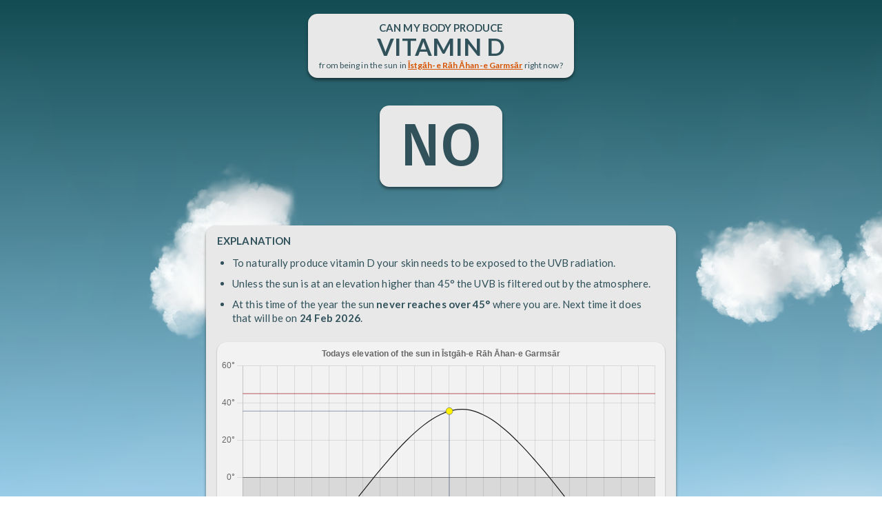

--- FILE ---
content_type: text/html;charset=UTF-8
request_url: https://d.vitamin.today/in/%C4%ABstg%C4%81h-e-r%C4%81h-%C4%81han-e-garms%C4%81r
body_size: 5634
content:
<!DOCTYPE html>
<!--suppress JSUnresolvedReference -->
<html xmlns="http://www.w3.org/1999/xhtml" lang="en">
<head>
    <meta charset="UTF-8" name="viewport" content="width=device-width, initial-scale=1">
    
    <title>D-Vitamin Sun Exposure in Īstgāh-e Rāh Āhan-e Garmsār Today</title>
    
    <meta name="description"
          content="Between what hours during the day is the sun at such heights that you can get your vitamin D production going by being outside in the sun."/>

    <!-- Google tag (gtag.js) -->
<script async src="https://www.googletagmanager.com/gtag/js?id=G-E84TY69JEQ"></script>
<script>
    window.dataLayer = window.dataLayer || [];

    function gtag() {
        dataLayer.push(arguments);
    }

    gtag('js', new Date());

    gtag('config', 'G-E84TY69JEQ');
</script>


    <script src="/script/solar.js"></script>
    <script src="/script/cloud.js"></script>
    <script src="/script/util.js"></script>
    <script src="/script/chart.umd.js"></script>
    <script src="/script/chart.js"></script>

    <link rel="preconnect" href="https://fonts.googleapis.com">
    <link rel="preconnect" href="https://fonts.gstatic.com" crossorigin>
    <link href="https://fonts.googleapis.com/css2?family=Fira+Sans:wght@500&family=Lato:wght@400;700&display=swap"
          rel="preload" as="style">
    <link href="https://fonts.googleapis.com/css2?family=Fira+Sans:wght@500&family=Lato:wght@400;700&display=swap"
          rel="stylesheet">

    <link rel="apple-touch-icon-precomposed" sizes="57x57" href="/img/ico/apple-touch-icon-57x57.png"/>
<link rel="apple-touch-icon-precomposed" sizes="114x114" href="/img/ico/apple-touch-icon-114x114.png"/>
<link rel="apple-touch-icon-precomposed" sizes="72x72" href="/img/ico/apple-touch-icon-72x72.png"/>
<link rel="apple-touch-icon-precomposed" sizes="144x144" href="/img/ico/apple-touch-icon-144x144.png"/>
<link rel="apple-touch-icon-precomposed" sizes="60x60" href="/img/ico/apple-touch-icon-60x60.png"/>
<link rel="apple-touch-icon-precomposed" sizes="120x120" href="/img/ico/apple-touch-icon-120x120.png"/>
<link rel="apple-touch-icon-precomposed" sizes="76x76" href="/img/ico/apple-touch-icon-76x76.png"/>
<link rel="apple-touch-icon-precomposed" sizes="152x152" href="/img/ico/apple-touch-icon-152x152.png"/>
<link rel="icon" type="image/png" href="/img/ico/favicon-196x196.png" sizes="196x196"/>
<link rel="icon" type="image/png" href="/img/ico/favicon-96x96.png" sizes="96x96"/>
<link rel="icon" type="image/png" href="/img/ico/favicon-32x32.png" sizes="32x32"/>
<link rel="icon" type="image/png" href="/img/ico/favicon-16x16.png" sizes="16x16"/>
<link rel="icon" type="image/png" href="/img/ico/favicon-128.png" sizes="128x128"/>
<meta name="application-name" content="&nbsp;"/>
<meta name="msapplication-TileColor" content="#FFFFFF"/>
<meta name="msapplication-TileImage" content="mstile-144x144.png"/>
<meta name="msapplication-square70x70logo" content="mstile-70x70.png"/>
<meta name="msapplication-square150x150logo" content="mstile-150x150.png"/>
<meta name="msapplication-wide310x150logo" content="mstile-310x150.png"/>
<meta name="msapplication-square310x310logo" content="mstile-310x310.png"/>


    <link rel="stylesheet" type="text/css" href="/css/reset.css">
    <link rel="stylesheet" type="text/css" href="/css/style.css"/>

    <script>
        const opDate = {dateStyle: 'medium'};
        const opTime = {timeStyle: 'short'};
        const city = {
    name: "Īstgāh-e Rāh Āhan-e Garmsār",
    lat: 52.30942,
    lng: 35.23455,
    timeZone: "Asia/Tehran"
}
;

        const showSunInfoFor = (lat, lng, timeAtPickedLocation) => {
            const localTime = new Date();
            /*
                        localTime.setMonth(timeAtPickedLocation.getMonth());
                        localTime.setDate(timeAtPickedLocation.getDate());
            */
            const diff = timeAtPickedLocation.getTime() - localTime.getTime();

            let startOfDay = new Date(localTime);
            startOfDay.setHours(0, 0, 0);
            let adjustedStartOfDay = new Date(startOfDay.getTime() - diff);

            document.getElementById('locDenied').style.display = 'none';
            document.getElementById('searchCaption').style.display = 'none';
            document.getElementById('link').href = `https://www.google.com/maps/@${lat},${lng},10z`;

            let solarElevation = [];
            let labels = [];

            for (let min = 0; min <= 60 * 24; min += 1) {
                let adjustedTimeOfDay = new Date(adjustedStartOfDay);
                adjustedTimeOfDay.setMinutes(min);
                let timeOfDay = new Date(startOfDay);
                timeOfDay.setMinutes(min);
                if (min % 30 === 0) labels.push(zeroPad(timeOfDay.getHours()) + ":" + zeroPad(timeOfDay.getMinutes()));
                const elevation = round(solar_elevation(adjustedTimeOfDay, lat, lng));
                solarElevation.push(elevation);
            }

            const solarTable = solar_table(startOfDay, lat, lng);
            let uvbDawn = solarTable.SOLAR_TIME_UVB_DAWN != null ? new Date(solarTable.SOLAR_TIME_UVB_DAWN.getTime() + diff) : null;
            let uvbDusk = solarTable.SOLAR_TIME_UVB_DUSK != null ? new Date(solarTable.SOLAR_TIME_UVB_DUSK.getTime() + diff) : null;

            let dayWhenUvbIsBack;
            if (!uvbDawn) {
                let daysAhead = 0;
                do {
                    let sensorDate = timeAtPickedLocation.addDays(++daysAhead);
                    const uvbDawn = solar_table(sensorDate, lat, lng).SOLAR_TIME_UVB_DAWN;
                    if (uvbDawn) {
                        dayWhenUvbIsBack = uvbDawn;
                    }
                } while (!dayWhenUvbIsBack && daysAhead < 365)
            }

            const nowAsIx = Math.floor(timeAtPickedLocation.getHours() * 60 + timeAtPickedLocation.getMinutes());
            const solarElevationNow = solarElevation[nowAsIx];
            document.getElementById("result").innerHTML = solarElevationNow <= 45 ? 'NO' : 'YES';
            const specific = document.getElementById("specific");
            if (!uvbDawn) {
                if (dayWhenUvbIsBack)
                    specific.innerHTML = `At this time of the year the sun <b>never reaches over 45°</b> where you are. Next time it does that will be on <b>${new Intl.DateTimeFormat('en-GB', opDate).format(dayWhenUvbIsBack)}</b>.`;
                else
                    specific.innerHTML = `At your position the sun <b>at no time of the year</b> reaches over 45°.`;

            } else {
                if (solarElevationNow > 45) {
                    specific.innerHTML =
                        `Currently, the sun is at <b>${solarElevationNow}°</b> where you are. As consequence your body <b>CAN</b> produce vitamin D. See <span style="color: #c0000090;font-weight: 500">RED</span> section in graph below.`;
                } else {
                    const uvbDawnAsIx = Math.floor(uvbDawn.getHours() * 60 + uvbDawn.getMinutes());
                    let is = uvbDawnAsIx >= nowAsIx ? 'will be' : 'was';
                    const uvbDuskStr = new Intl.DateTimeFormat('en-GB', opTime).format(uvbDusk);
                    const ovbDawnStr = new Intl.DateTimeFormat('en-GB', opTime).format(uvbDawn);
                    specific.innerHTML =
                        `Currently, the sun is at <b>${solarElevationNow}°</b> where you are. As consequence your body <b>CANNOT</b> produce vitamin D. Between ${ovbDawnStr} and ${uvbDuskStr} today the sun ${is} above 45°. See <span style="color: #c0000090;font-weight: 500">RED</span> section in graph below.`;
                }
            }

            const solarElevationSparse = solarElevation.filter(function (value, index, Arr) {
                return index % 30 === 0;
            });

            const data = {
                labels: labels,
                datasets: [
                    {
                        fill: origin,
                        label: 'Sun angle',
                        data: solarElevationSparse,
                        borderColor: '#1a1a1a',
                        tension: 0.35,
                        borderWidth: 1.2
                    },
                ]
            };

            // noinspection JSUnusedGlobalSymbols
            const plugin = {
                id: 'customCanvasBackgroundImage',
                beforeDraw: beforeDraw(uvbDawn, uvbDusk),
                afterDraw: afterDraw(timeAtPickedLocation)
            };

            // noinspection JSUnusedGlobalSymbols
            const config = {
                type: 'line',
                data: data,
                plugins: [plugin],
                options: {
                    animation: false,
                    responsive: true,
                    maintainAspectRatio: false,
                    elements: {
                        point: {
                            radius: 0
                        }
                    },
                    plugins: {
                        legend: {
                            display: false
                        },
                        title: {
                            display: true,
                            text: `Todays elevation of the sun ${city != null && city.name != null ? 'in ' + city.name : 'at your location'}`
                        }
                    },
                    scales: {
                        y: {
                            suggestedMax: 50,
                            ticks: {
                                callback: function (value, index, ticks) {
                                    return value + '°';
                                }
                            }
                        }
                    }
                },
            };

            const ctx = document.getElementById('chart');
            new Chart(ctx, config);

            const expPanels = document.getElementsByClassName('box');
            for (let i = 0; i < expPanels.length; i++) {
                expPanels[i].style.display =
                    expPanels[i].id !== 'locPrompt' && expPanels[i].id !== 'locDenied' ? 'block' : 'none';
            }

            document.getElementById("caution").style.display = !uvbDawn ? 'none' : 'block';
            document.getElementById("alternatives").style.display = uvbDawn && solarElevationNow > 45 ? 'none' : 'block';
            document.getElementById("spinner").style.display = 'none';
            document.getElementById("links").style.display = 'block';
        };

        const geoError = () => {
            const expPanels = document.getElementsByClassName('box');
            for (let i = 0; i < expPanels.length; i++)
                expPanels[i].style.display = expPanels[i].id === 'locDenied' || expPanels[i].id === 'searchCities' ? 'block' : 'none';
            document.getElementById("spinner").style.display = 'none';
            document.getElementById("links").style.display = 'block';
        }

        const now = new Date();

        window.onload = function () {
            if (/iPad|iPhone|iPod/.test(navigator.userAgent)) {
                document.getElementById('cloudContainer').style.height = window.outerHeight + 'px';
            } else {
                document.getElementById('cloudContainer').style.bottom = '0';
            }

            const viewport = document.getElementById('cloudContainer');
            new CloudGenerator(viewport, '/img/cloud.png').init();

            if (city == null)
                queryLocation();
            else {
                let timeAtLocation = new Date(now.toLocaleString("en-US", {timeZone: city.timeZone}));
                showSunInfoFor(city.lng, city.lat, timeAtLocation);
            }
        }

        function queryLocation() {
            navigator.geolocation.getCurrentPosition(
                (pos) => showSunInfoFor(pos.coords.latitude, pos.coords.longitude, now),
                geoError
            );
        }

        async function search(query) {
            const response = await fetch(`/api/cities?q=${encodeURIComponent(query)}`);
            return await response.json();
        }
    </script>

</head>

<body>

<div id="cloudContainer">
</div>

<div style="display: flex;flex-direction: column;align-items: center;align-content: flex-start;overflow-y: scroll;overflow-x: clip">

    <div class="query box front">
        
            Can my body produce<br/>
            <span style="font-size: 35px">vitamin D</span><br/>
            <div style="margin-top: 2px;font-size: 12px;text-transform: none;font-weight: normal">
                from being in the sun in
                <b><a id="link" href="#" target="_blank">Īstgāh-e Rāh Āhan-e Garmsār</a></b>
                right now?
            </div>
        
        
    </div>

    <div id="result" class="box front"></div>

    <div class="explanation box front" style="margin-top: 36px">
        <b>EXPLANATION</b>
        <ul>
            <li>To naturally produce vitamin D your skin needs to be exposed to the UVB radiation.</li>
            <li>Unless the sun is at an elevation higher than 45° the UVB is filtered out by the
                atmosphere.
            </li>
            <li id="specific"></li>
        </ul>

        <div class="chart-container">
            <canvas id="chart" style=""></canvas>
        </div>
    </div>

    <div id="locDenied" class="explanation box front">
        <b>ALLOW LOCATION</b><br/>
        <p>
            This website needs your current location to function properly. You have denied it explicitly.
            This needs to be cleared in the settings of your browser.
        </p>
        <p style="font-size: 12px;margin-top: 30px">
            <b>Why is the location needed?</b> <br/>This site calculates whether it is possible for your
            body to naturally produce vitamin D from being in the sun this time of the
            day at your current location.
        </p>
    </div>

    <div onclick="location.href='https://crosswi.se'" class="banner">
        <div class="bannerText">
            CROSSWISE - Best word game ever created!<br>
            Available on iPhone and Android NOW!<br><br class="extraBr">
            Free to download &amp; play - No ads in game.
        </div>
        <img src="https://crosswi.se/img/icon.webp" style="height: 120px;margin: 0"
             alt="Crosswise - best word game in the world!">
    </div>

    <div id="searchCities" class="explanation box front">
        <b>SEARCH FOR A CITY</b><br/>
        <p id="searchCaption">
            If you do not want to share your location you can instead search for a city close to where you live.
        </p>
        <label for="input"></label>
        <input id="input" placeholder="Name of city"/>
        <p>
            Or use your <a href="/">current location</a>.
        </p>
        <ul id="searchResult" style="display: none">
        </ul>
    </div>

    <div id="caution" class="box front">
        <b>CAUTION</b>
        <ul>
            <li>
                Being in the sun in the middle of the day can be dangerous. While vitamin D is essential to us there is
                no reason to overdo it.
            </li>
            <li>
                You do not need to be in the sun for long to saturate your body's daily ability to create vitamin D. As
                little as 15 minutes is sufficient.
            </li>
            <li>
                Even when wearing sunscreen the small percentage that still passes that barrier is sufficient for your
                body to create vitamin D. Wear sunscreen and/or cover the most exposed parts with clothes.
            </li>
            <li>
                Even on cloudy days sufficient amount of UVB passes through the clouds to support your vitamin D
                production.
            </li>
            <li>
                If you are at a high altitudes the amount UVB is much higher than at sea-level.
            </li>
        </ul>
    </div>


    <div id="alternatives" class="box front">
        <b>ALTERNATIVE WAYS TO GET VITAMIN D</b>
        <ul>
            <li>
                <b>Dietary Sources:</b> Include foods rich in vitamin D in your diet, such as fatty fish (salmon,
                mackerel, and trout) and egg yolks.
            </li>
            <li>
                <b>Supplements:</b> Consult a healthcare professional to determine if vitamin D supplements are
                appropriate for you. Supplements can help meet your vitamin D needs, especially if you have limited sun
                exposure or specific dietary restrictions.
            </li>
        </ul>
    </div>

    <div id="spinner" class="loader" style="display:block">
        Loading...
    </div>

    <div id="links" class="bottomLinks front" style="display:none">
        See <a href="/">sun exposure on your current location</a>.<br/>
        Go to a <a href="/in/gohadi">random city</a>.<br/>
        List of <a href="/all/cities">all featured cities</a>.<br/>
        <br/>
        Created on a rainy day by <a href="https://cv.tobiashill.se/" target="_blank">Tobias Hill</a>.
        <br/>
    </div>

    <script>
        let singleResult = false;
        let singleResultLink = '';
        const element = document.querySelector('#input');
        const handleInput = debounce(async function () {
            if (!element.value) return;
            const query = element.value.trim();
            const searchResultElm = document.getElementById('searchResult');
            if (query.length >= 2) {
                const result = await search(query);
                const gotResult = result && result.length > 0;
                singleResult = result && result.length === 1;
                if (gotResult) {
                    searchResultElm.innerHTML =
                        result.map((c) => `<li><a href="/in/${c.id}">${c.name} (${c.countryCode})</a></li>`).join('');
                    if (singleResult) {
                        singleResultLink = `/in/${result[0].id}`;
                    }
                    searchResultElm.style.display = 'block';
                } else {
                    searchResultElm.style.display = 'none';
                }
            } else {
                searchResultElm.style.display = 'none';
            }
        }, 200);
        input.addEventListener('input', handleInput);
        input.addEventListener('keyup', function (event) {
            if (event.key === 'Enter' && singleResult)
                location.href = singleResultLink;
        });
    </script>

</div>
<script defer src="https://static.cloudflareinsights.com/beacon.min.js/vcd15cbe7772f49c399c6a5babf22c1241717689176015" integrity="sha512-ZpsOmlRQV6y907TI0dKBHq9Md29nnaEIPlkf84rnaERnq6zvWvPUqr2ft8M1aS28oN72PdrCzSjY4U6VaAw1EQ==" data-cf-beacon='{"version":"2024.11.0","token":"9939d574fc8f400e999cade9b2bc6a18","r":1,"server_timing":{"name":{"cfCacheStatus":true,"cfEdge":true,"cfExtPri":true,"cfL4":true,"cfOrigin":true,"cfSpeedBrain":true},"location_startswith":null}}' crossorigin="anonymous"></script>
</body>
</html>

--- FILE ---
content_type: text/css
request_url: https://d.vitamin.today/css/style.css
body_size: 815
content:
.box {
    color: #31525B;
    background-color: #e8e8e8;
    box-shadow: 0 3px 4px rgb(0 0 0 / 0.46);
    font-family: 'Lato', sans-serif;
    line-height: 1.38;
    border-radius: 14px;
    font-size: 15px;
    letter-spacing: .1px;
    font-weight: 300;
    display: none;
}

.front {
    z-index: 10;
}

b {
    font-weight: 700;
}

.banner {
    z-index: 11;
    background-color: #023647;
    cursor: pointer;
    max-width: 650px;
    width: 87%;
    margin: 20px;
    padding: 0;
    font-size: 15px;
    overflow: hidden;
    border-radius: 15px;
    display: flex;
    justify-content: space-between;
    box-shadow: 0 1px 2px rgb(0 0 0 / 0.36);
}

.bannerText {
    line-height: 1.55;
    flex-grow: 1;
    padding: 14px 10px 10px 20px;
    color: white;
    font-size: 1em;
    font-weight: normal;
    font-family: 'Lato', sans-serif;

}

.query {
    text-align: center;
    padding: 12px 16px;
    margin: 20px;
    line-height: 1.1;
    text-transform: uppercase;
    font-weight: bold
}

#result {
    font-size: 86px;
    font-weight: 500;
    margin: 20px auto;
    text-align: center;
    padding: 0 30px;
    font-family: 'Fira Sans', sans-serif;
}

.explanation, #alternatives, #caution {
    padding: 12px 16px;
    margin: 20px;
    max-width: 650px;
    width: 82%;
    font-size: 15px;
}

p {
    margin-top: 5px;
    margin-bottom: 3px;
}

a:link {
    color: #d65300;
}

a:visited {
    color: #d65300;
}

a:hover {
    color: #d65300;
}

a:active {
    color: #d65300;
}

ul {
    list-style-type: disc;
    margin-top: 12px;
    margin-bottom: 10px;
    padding-bottom: 1px;
}

li {
    margin: 10px 10px 10px 22px;
}

li:last-child {
    margin: 10px 10px 8px 22px;
}

.chart-container {
    position: relative;
    height: 300px;
    width: 82vw;
    max-width: 650px;
    background-color: #f2f2f2;
    border-radius: 14px;
    margin-top: 16px;
    box-shadow: 0 1px 2px rgb(0 0 0 / 0.36);
}

@media only screen and (min-width: 600px) {
    .chart-container {
        height: 460px;
    }
}

#cloudContainer {
    color: #fff;
    left: 0;
    overflow: hidden;
    position: fixed;
    right: 0;
    top: 0;
    background: #548cb3;
    background: linear-gradient(to bottom, #144c53 0%, #8dc8e7 100%);
}

/*noinspection CssUnusedSymbol*/
#sky {
    position: absolute;
    top: 50%;
    left: 50%;
    width: 512px;
    height: 512px;
    margin-left: -256px;
    margin-top: -256px;
    transform-style: preserve-3d;
    z-index: -2;
}

#sky div {
    transform-style: preserve-3d;
    z-index: -2;
}

/*noinspection CssUnusedSymbol*/
.cloudLayer {
    position: absolute;
    left: 50%;
    top: 50%;
    width: 256px;
    height: 256px;
    margin-left: -128px;
    margin-top: -128px;
    transition: opacity .5s ease-out;
    z-index: -2;
}


.bottomLinks {
    display: block;
    text-align: center;
    font-family: 'Lato', sans-serif;
    font-weight: 300;
    font-size: 11px;
    line-height: 1.8;
    color: black;
    padding: 3px;
    margin-bottom: 30px;
}

.bottomLinks a:link {
    color: #532a00
}

.bottomLinks a:hover {
    color: #7e3f00
}

.bottomLinks a:active {
    color: #7e3f00
}

.bottomLinks a:visited {
    color: #532a00
}

input {
    box-sizing: border-box
}

#input {
    margin-top: 8px;
    margin-bottom: 6px;
    width: 100%;
    height: 36px;
    border-radius: 5px;
    box-shadow: none;
    border: 1px solid #a6a5a5;
    font-size: 18px;
    padding: 4px 8px;
    background-color: rgba(0, 0, 0, 0.10);
    color: #1a3b5d;
    font-family: 'Lato', sans-serif;
}

.loader,
.loader:before,
.loader:after {
    background: #00000060;
    -webkit-animation: load1 1s infinite ease-in-out;
    animation: load1 1s infinite ease-in-out;
    width: 1em;
    height: 4em;
}

.loader {
    color: #00000060;
    text-indent: -9999em;
    margin: 88px auto;
    position: relative;
    font-size: 11px;
    -webkit-transform: translateZ(0);
    -ms-transform: translateZ(0);
    transform: translateZ(0);
    -webkit-animation-delay: -0.16s;
    animation-delay: -0.16s;
}

.loader:before,
.loader:after {
    position: absolute;
    top: 0;
    content: '';
}

.loader:before {
    left: -1.5em;
    -webkit-animation-delay: -0.32s;
    animation-delay: -0.32s;
}

.loader:after {
    left: 1.5em;
}

@-webkit-keyframes load1 {
    0%,
    80%,
    100% {
        box-shadow: 0 0;
        height: 4em;
    }
    40% {
        box-shadow: 0 -2em;
        height: 5em;
    }
}

@keyframes load1 {
    0%,
    80%,
    100% {
        box-shadow: 0 0;
        height: 4em;
    }
    40% {
        box-shadow: 0 -2em;
        height: 5em;
    }
}

--- FILE ---
content_type: text/javascript
request_url: https://d.vitamin.today/script/util.js
body_size: -85
content:

function round(val) {
    return Math.round(val * 10) / 10;
}

function zeroPad(a) {
    return a < 10 ? "0" + a : a;
}

function interp(val1, val2, s) {
    if (s > 1) return val2;
    if (s < 0) return val1;
    return (1 - s) * val1 + s * val2;
}

function drawLine(ctx, x1, y1, x2, y2, strokeStyle) {
    ctx.beginPath();
    ctx.moveTo(x1, y1);
    ctx.strokeStyle = strokeStyle;
    ctx.lineTo(x2, y2);
    ctx.stroke();
}

function filledCircle(ctx, centerX, centerY, radius, strokeStyle) {
    ctx.beginPath();
    ctx.arc(centerX, centerY, radius, 0, 2 * Math.PI, false);
    ctx.lineWidth = 1;
    ctx.strokeStyle = strokeStyle;
    ctx.fillStyle = '#fff000';
    ctx.fill();
    ctx.stroke();
}

Date.prototype.addDays = function (days) {
    const date = new Date(this.valueOf());
    date.setDate(date.getDate() + days);
    return date;
}

const debounce = (func, wait) => {
    let timeout;

    return function executedFunction(...args) {
        const later = () => {
            clearTimeout(timeout);
            func(...args);
        };

        clearTimeout(timeout);
        timeout = setTimeout(later, wait);
    };
};




--- FILE ---
content_type: text/javascript
request_url: https://d.vitamin.today/script/chart.js
body_size: 218
content:
function afterDraw(timeAtPickedLocation) {
    return (chart) => {
        const ctx = chart.ctx;
        const meta = chart.getSortedVisibleDatasetMetas()[0];
        const plotData = meta.data;

        const gridBottom = meta.yScale.bottom;
        const gridLeft = meta.xScale.left;
        const gridRight = meta.xScale.right;

        let quarter = timeAtPickedLocation.getHours() * 2 + Math.floor(timeAtPickedLocation.getMinutes() / 30);
        let h1 = plotData[quarter];
        let h2 = plotData[quarter + 1];

        const alpha = (timeAtPickedLocation.getMinutes() % 30) / 30;
        const nowLine = interp(h1.x, h2 ? h2.x : gridRight, alpha);
        const degLine = interp(h1.y, h2 ? h2.y : gridBottom, alpha);

        const strokeStyle = "rgba(0,24,80,0.4)";
        drawLine(ctx, nowLine, degLine + 5, nowLine, gridBottom, strokeStyle);
        drawLine(ctx, gridLeft, degLine, nowLine - 5, degLine, strokeStyle);
        filledCircle(ctx, nowLine, degLine, 5, strokeStyle);
    };
}

function beforeDraw(uvbDawn, uvbDusk) {
    return (chart) => {
        const ctx = chart.ctx;
        const meta = chart.getSortedVisibleDatasetMetas()[0];
        const plotData = meta.data;

        const gridTop = meta.yScale.top;
        const gridBottom = meta.yScale.bottom;
        const gridLeft = meta.xScale.left;
        const gridRight = meta.xScale.right;

        const gradeTop = meta.yScale.max;
        const gradeBottom = meta.yScale.min;
        const gradeDiff = gradeTop - gradeBottom;

        const relativePos45 = (45 - gradeBottom) / gradeDiff;
        const yPosOf45 = gridBottom - (relativePos45 * (gridBottom - gridTop))

        const relativePos0 = (0 - gradeBottom) / gradeDiff;
        const yPosOf0 = gridBottom - (relativePos0 * (gridBottom - gridTop))

        if (!uvbDawn)
            drawLine(ctx, gridLeft, yPosOf45, gridRight, yPosOf45, "rgba(155,1,1,0.65)");

        if (uvbDawn && uvbDusk) {
            let quarter = uvbDawn.getHours() * 2 + Math.floor(uvbDawn.getMinutes() / 30);
            let h1 = plotData[quarter];
            let h2 = plotData[quarter + 1];
            const uvbStartLine = interp(h1.x, h2.x, (uvbDawn.getMinutes() % 30) / 30);

            quarter = uvbDusk.getHours() * 2 + Math.floor(uvbDusk.getMinutes() / 30);
            h1 = plotData[quarter];
            h2 = plotData[quarter + 1];
            const uvbEndLine = interp(h1.x, h2.x, (uvbDusk.getMinutes() % 30) / 30);

            ctx.fillStyle = "rgba(255,47,0,0.25)";
            if (yPosOf0)
                ctx.fillRect(uvbStartLine, gridTop, uvbEndLine - uvbStartLine, yPosOf0 - gridTop);
            else
                ctx.fillRect(uvbStartLine, gridTop, uvbEndLine - uvbStartLine, gridBottom - gridTop);

        }

        if (yPosOf0 > gridTop && yPosOf0 < gridBottom) {
            ctx.fillStyle = "rgba(0,0,0,0.10)";
            ctx.fillRect(gridLeft, yPosOf0, gridRight - gridLeft, gridBottom - yPosOf0);
            drawLine(ctx, gridLeft, yPosOf0, gridRight, yPosOf0, "rgba(0,0,0,0.45)");
        }

    };
}


--- FILE ---
content_type: text/javascript
request_url: https://d.vitamin.today/script/cloud.js
body_size: 369
content:
const CloudGenerator = function (el, image) {
    this.viewport = el;
    this.cloudBG = image;
    this.world = document.createElement('div');

    this.world.setAttribute('id', 'sky');
    this.viewport.appendChild(this.world);

    const margin = 300;
    this.width = this.viewport.offsetWidth - margin;
    this.height = this.viewport.offsetHeight - margin;

    this.imgLayers = [];
    this.numClouds = 5;
};

CloudGenerator.prototype.createCloud = function (xStart) {
    const cloud = {};

    cloud.x = xStart;
    cloud.y = this.height / 2 - (Math.random() * this.height);
    cloud.z = 400 - (Math.random() * 512);
    cloud.xSpeed = 0.2 + 0.05 * Math.random();

    for (let i = 0; i < 5 + Math.round(Math.random() * 10); i++) {
        const image = document.createElement('img');
        image.setAttribute('src', this.cloudBG);
        image.className = 'cloudLayer';

        const x = cloud.x + 0.2 * (256 - (Math.random() * 512));
        const y = cloud.y + 0.2 * (256 - (Math.random() * 512));
        const z = cloud.z + 100 - (Math.random() * 200);
        const a = Math.random() * 360;
        const s = .25 + (Math.random() / 2);

        image.data = {
            x: x,
            y: y,
            z: z,
            a: a,
            s: s,
            xSpeed: cloud.xSpeed,
            rSpeed: 0.05 * Math.random() - (0.05 / 2.0)
        };
        image.style.transform = 'translateX( ' + x + 'px ) translateY( ' + y + 'px ) translateZ( ' + z + 'px ) rotateZ( ' + a + 'deg ) scale( ' + s + ' )';

        this.world.appendChild(image);
        this.imgLayers.push(image);
    }
}

CloudGenerator.prototype.update = function () {
    const length = this.imgLayers.length;
    if (length < this.numClouds * 7)
        this.createCloud(-this.width - 400);

    for (let i = length - 1; i >= 0; i--) {
        const layer = this.imgLayers[i];
        if (!layer) continue;
        layer.data.x += layer.data.xSpeed;
        layer.data.a += layer.data.rSpeed;

        // if cloud is past x threshold, remove layer
        if (layer.data.x > (this.width + 300)) {
            this.world.removeChild(layer);
            this.imgLayers.splice(i, 1);
            continue;
        }

        layer.style.transform = 'translateX( ' + layer.data.x + 'px ) translateY( ' + layer.data.y + 'px ) translateZ( ' + layer.data.z + 'px )  rotateZ( ' + layer.data.a + 'deg ) scale( ' + layer.data.s + ')';
    }

    requestAnimationFrame(this.update.bind(this));
}

CloudGenerator.prototype.init = function () {
    this.viewport.style.perspective = '400px';

    const initialPositions = [
        -this.width / 2 + this.width * 0.05,
        -this.width / 2 + this.width * 0.2,
        0, this.width / 2 + this.width * 0.05,
        this.width / 2 + this.width * 0.35
    ];

    for (let i = 0; i < this.numClouds; i++)
        this.createCloud(initialPositions[i]);

    this.update();
}


--- FILE ---
content_type: text/javascript
request_url: https://d.vitamin.today/script/solar.js
body_size: 2354
content:
/* solar.js -- Solar position ported source
   This file was a part of Redshift.
   Redshift is free software: you can redistribute it and/or modify
   it under the terms of the GNU General Public License as published by
   the Free Software Foundation, either version 3 of the License, or
   (at your option) any later version.
   Redshift is distributed in the hope that it will be useful,
   but WITHOUT ANY WARRANTY; without even the implied warranty of
   MERCHANTABILITY or FITNESS FOR A PARTICULAR PURPOSE.  See the
   GNU General Public License for more details.
   You should have received a copy of the GNU General Public License
   along with Redshift.  If not, see <http://www.gnu.org/licenses/>.
   Copyright (c) 2010  Jon Lund Steffensen <jonlst@gmail.com>
*/

const solar_time = [
    'SOLAR_TIME_UVB_DAWN',
    'SOLAR_TIME_UVB_DUSK'
];

/* C was ported from javascript code by U.S. Department of Commerce,
   National Oceanic & Atmospheric Administration:
   http://www.srrb.noaa.gov/highlights/sunrise/calcdetails.html
   It is based on equations from "Astronomical Algorithms" by
   Jean Meeus. */

function RAD(x) {
    return (x) * (Math.PI / 180);
}

function DEG(x) {
    return (x) * (180 / Math.PI);
}

/* Angels of various times of day. */
const time_angle = {
    SOLAR_TIME_UVB_DAWN: RAD(-45.0),
    SOLAR_TIME_NOON: RAD(0.0),
    SOLAR_TIME_UVB_DUSK: RAD(45.0)
};

/* Unix epoch from Julian day */
function epoch_from_jd(jd) {
    return new Date(86400.0 * (jd - 2440587.5) * 1000);
}

/* Julian day from unix epoch */
function jd_from_epoch(t) {
    return (t / 1000 / 86400.0) + 2440587.5;
}

/* Julian centuries since J2000.0 from Julian day */
function jcent_from_jd(jd) {
    return (jd - 2451545.0) / 36525.0;
}

/* Julian day from Julian centuries since J2000.0 */
function jd_from_jcent(t) {
    return 36525.0 * t + 2451545.0;
}

/* Geometric mean longitude of the sun.
   t: Julian centuries since J2000.0
   Return: Geometric mean logitude in radians. */
function sun_geom_mean_lon(t) {
    /* FIXME returned value should always be positive */
    return RAD((280.46646 + t * (36000.76983 + t * 0.0003032)) % 360);
}

/* Geometric mean anomaly of the sun.
   t: Julian centuries since J2000.0
   Return: Geometric mean anomaly in radians. */
function sun_geom_mean_anomaly(t) {
    return RAD(357.52911 + t * (35999.05029 - t * 0.0001537));
}

/* Eccentricity of earth orbit.
   t: Julian centuries since J2000.0
   Return: Eccentricity (unitless). */
function earth_orbit_eccentricity(t) {
    return 0.016708634 - t * (0.000042037 + t * 0.0000001267);
}

/* Equation of center of the sun.
   t: Julian centuries since J2000.0
   Return: Center(?) in radians */
function sun_equation_of_center(t) {
    /* Use the first three terms of the equation. */
    const m = sun_geom_mean_anomaly(t);
    const c = Math.sin(m) * (1.914602 - t * (0.004817 + 0.000014 * t)) +
        Math.sin(2 * m) * (0.019993 - 0.000101 * t) +
        Math.sin(3 * m) * 0.000289;
    return RAD(c);
}

/* True longitude of the sun.
   t: Julian centuries since J2000.0
   Return: True longitude in radians */
function sun_true_lon(t) {
    const l_0 = sun_geom_mean_lon(t);
    const c = sun_equation_of_center(t);
    return l_0 + c;
}

/* Apparent longitude of the sun. (Right ascension).
   t: Julian centuries since J2000.0
   Return: Apparent longitude in radians */
function sun_apparent_lon(t) {
    const o = sun_true_lon(t);
    return RAD(DEG(o) - 0.00569 - 0.00478 * Math.sin(RAD(125.04 - 1934.136 * t)));
}

/* Mean obliquity of the ecliptic
   t: Julian centuries since J2000.0
   Return: Mean obliquity in radians */
function mean_ecliptic_obliquity(t) {
    const sec = 21.448 - t * (46.815 + t * (0.00059 - t * 0.001813));
    return RAD(23.0 + (26.0 + (sec / 60.0)) / 60.0);
}

/* Corrected obliquity of the ecliptic.
   t: Julian centuries since J2000.0
   Return: Currected obliquity in radians */
function obliquity_corr(t) {
    const e_0 = mean_ecliptic_obliquity(t);
    const omega = 125.04 - t * 1934.136;
    return RAD(DEG(e_0) + 0.00256 * Math.cos(RAD(omega)));
}

/* Declination of the sun.
   t: Julian centuries since J2000.0
   Return: Declination in radians */
function solar_declination(t) {
    const e = obliquity_corr(t);
    const lambda = sun_apparent_lon(t);
    return Math.asin(Math.sin(e) * Math.sin(lambda));
}

/* Difference between true solar time and mean solar time.
   t: Julian centuries since J2000.0
   Return: Difference in minutes */
function equation_of_time(t) {
    const epsilon = obliquity_corr(t);
    const l_0 = sun_geom_mean_lon(t);
    const e = earth_orbit_eccentricity(t);
    const m = sun_geom_mean_anomaly(t);
    const y = Math.pow(Math.tan(epsilon / 2.0), 2.0);

    const eq_time = y * Math.sin(2 * l_0) - 2 * e * Math.sin(m) +
        4 * e * y * Math.sin(m) * Math.cos(2 * l_0) -
        0.5 * y * y * Math.sin(4 * l_0) -
        1.25 * e * e * Math.sin(2 * m);
    return 4 * DEG(eq_time);
}

function copysign(x, y) {
    return Math.abs(x) * (y < 0 ? -1 : 1);
}

/* Hour angle at the location for the given angular elevation.
   lat: Latitude of location in degrees
   decl: Declination in radians
   elev: Angular elevation angle in radians
   Return: Hour angle in radians */
function hour_angle_from_elevation(lat, decl, elev) {
    const omega = Math.acos((Math.cos(Math.abs(elev)) - Math.sin(RAD(lat)) * Math.sin(decl)) /
        (Math.cos(RAD(lat)) * Math.cos(decl)));
    return copysign(omega, -elev);
}

/* Angular elevation at the location for the given hour angle.
   lat: Latitude of location in degrees
   decl: Declination in radians
   ha: Hour angle in radians
   Return: Angular elevation in radians */
function elevation_from_hour_angle(lat, decl, ha) {
    return Math.asin(Math.cos(ha) * Math.cos(RAD(lat)) * Math.cos(decl) +
        Math.sin(RAD(lat)) * Math.sin(decl));
}

/* Time of apparent solar noon of location on earth.
   t: Julian centuries since J2000.0
   lon: Longitude of location in degrees
   Return: Time difference from mean solar midnigth in minutes */
function time_of_solar_noon(t, lon) {
    /* First pass uses approximate solar noon to
       calculate equation of time. */
    let t_noon = jcent_from_jd(jd_from_jcent(t) - lon / 360.0);
    let eq_time = equation_of_time(t_noon);
    let sol_noon = 720 - 4 * lon - eq_time;

    /* Recalculate using new solar noon. */
    t_noon = jcent_from_jd(jd_from_jcent(t) - 0.5 + sol_noon / 1440.0);
    eq_time = equation_of_time(t_noon);
    sol_noon = 720 - 4 * lon - eq_time;

    /* No need to do more iterations */
    return sol_noon;
}

/* Time of given apparent solar angular elevation of location on earth.
   t: Julian centuries since J2000.0
   t_noon: Apparent solar noon in Julian centuries since J2000.0
   lat: Latitude of location in degrees
   lon: Longtitude of location in degrees
   elev: Solar angular elevation in radians
   Return: Time difference from mean solar midnight in minutes */
function time_of_solar_elevation(t, t_noon, lat, lon, elev) {
    /* First pass uses approximate sunrise to
       calculate equation of time. */
    let eq_time = equation_of_time(t_noon);
    let sol_decl = solar_declination(t_noon);
    let ha = hour_angle_from_elevation(lat, sol_decl, elev);
    let sol_offset = 720 - 4 * (lon + DEG(ha)) - eq_time;

    /* Recalculate using new sunrise. */
    const t_rise = jcent_from_jd(jd_from_jcent(t) + sol_offset / 1440.0);
    eq_time = equation_of_time(t_rise);
    sol_decl = solar_declination(t_rise);
    ha = hour_angle_from_elevation(lat, sol_decl, elev);
    sol_offset = 720 - 4 * (lon + DEG(ha)) - eq_time;

    /* No need to do more iterations */
    return sol_offset;
}

/* Solar angular elevation at the given location and time.
   t: Julian centuries since J2000.0
   lat: Latitude of location
   lon: Longitude of location
   Return: Solar angular elevation in radians */
function solar_elevation_from_time(t, lat, lon) {
    /* Minutes from midnight */
    const jd = jd_from_jcent(t);
    const offset = (jd - Math.round(jd) - 0.5) * 1440.0;

    const eq_time = equation_of_time(t);
    const ha = RAD((720 - offset - eq_time) / 4 - lon);
    const decl = solar_declination(t);
    return elevation_from_hour_angle(lat, decl, ha);
}

/* Solar angular elevation at the given location and time.
   date: Seconds since unix epoch
   lat: Latitude of location
   lon: Longitude of location
   Return: Solar angular elevation in degrees */
function solar_elevation(date, lat, lon) {
    const jd = jd_from_epoch(date);
    return DEG(solar_elevation_from_time(jcent_from_jd(jd), lat, lon));
}

function solar_table(date, lat, lon) {
    const table = {};

    /* Calculate Julian day */
    const jd = jd_from_epoch(date);

    /* Calculate Julian day number */
    const jdn = Math.round(jd);
    const t = jcent_from_jd(jdn);

    /* Calculate apparent solar noon */
    const sol_noon = time_of_solar_noon(t, lon);
    const j_noon = jdn - 0.5 + sol_noon / 1440.0;
    const t_noon = jcent_from_jd(j_noon);
    table.SOLAR_TIME_NOON = epoch_from_jd(j_noon);

    /* Calculate solar midnight */
    table.SOLAR_TIME_MIDNIGHT = epoch_from_jd(j_noon + 0.5);

    /* Calculate absolute time of other phenomena */
    solar_time.forEach(function (i) {
        const angle = time_angle[i];
        const offset = time_of_solar_elevation(t, t_noon, lat, lon, angle);
        if (!isNaN(offset))
            table[i] = epoch_from_jd(jdn - 0.5 + offset / 1440.0);
    });

    return table;
}